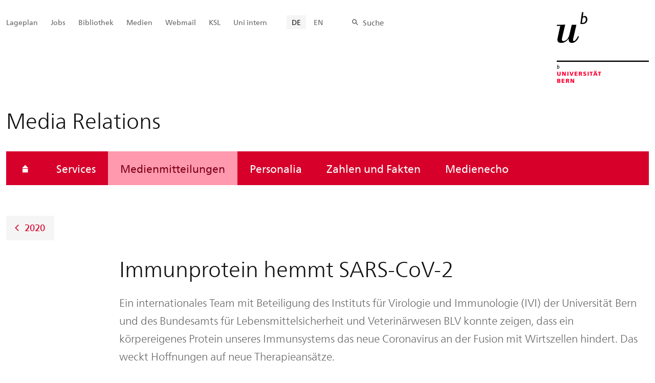

--- FILE ---
content_type: text/html; charset=utf-8
request_url: https://mediarelations.unibe.ch/medienmitteilungen/2020/medienmitteilungen_2020/immunprotein_hemmt_sars_cov_2/index_ger.html
body_size: 36183
content:

	
	
		

		
<!doctype html>
<html xml:lang="de" lang="de" prefix="og: http://ogp.me/ns#" xmlns="http://www.w3.org/1999/xhtml">
<head>
	<base href="//mediarelations.unibe.ch/medienmitteilungen/2020/medienmitteilungen_2020/immunprotein_hemmt_sars_cov_2/index_ger.html" />
	<meta charset="utf-8" />
	
					

    

    

    

    
        
        <title>Medienmitteilungen: Immunprotein hemmt SARS-CoV-2 - Media Relations</title>
        
        
        
    


				
	<meta name="viewport" content="width=device-width, initial-scale=1" />
	
					
    <meta http-equiv="content-type" content="text/html; charset=utf-8"/>
    <meta http-equiv="X-UA-Compatible" content="IE=edge"/>
    <meta name="twitter:card" content="summary_large_image" />
    <meta name="twitter:site" content="@unibern" />
    <meta name="DC.Title" content="Immunprotein hemmt SARS-CoV-2"/>
    <meta property="og:title" content="Immunprotein hemmt SARS-CoV-2"/>
    <meta name="DC.Title.Alt" content="Immunprotein hemmt SARS-CoV-2" />
    <meta property="og:url" content="https://mediarelations.unibe.ch/medienmitteilungen/2020/medienmitteilungen_2020/immunprotein_hemmt_sars_cov_2/index_ger.html" />
    <meta property="og:type" content="website" />
    
    
    <meta name="DC.Date" content="21.07.2022" />
    <meta name="DC.Format" content="text/html" />
    <meta name="DC.Language" content="ger" />
    <meta name="DC.Description" content="Ein internationales Team mit Beteiligung des Instituts für Virologie und Immunologie (IVI) der Universität Bern und des Bundesamts für Lebensmittelsicherheit und Veterinärwesen BLV konnte zeigen, dass ein körpereigenes Protein unseres Immunsystems das neue Coronavirus an der Fusion mit Wirtszellen hindert. Das weckt Hoffnungen auf neue Therapieansätze." />
    <meta name="description" content="Ein internationales Team mit Beteiligung des Instituts für Virologie und Immunologie (IVI) der Universität Bern und des Bundesamts für Lebensmittelsicherheit und Veterinärwesen BLV konnte zeigen, dass ein körpereigenes Protein unseres Immunsystems das neue Coronavirus an der Fusion mit Wirtszellen hindert. Das weckt Hoffnungen auf neue Therapieansätze." />
    <meta property="og:description" content="Ein internationales Team mit Beteiligung des Instituts für Virologie und Immunologie (IVI) der Universität Bern und des Bundesamts für Lebensmittelsicherheit und Veterinärwesen BLV konnte zeigen, dass ein körpereigenes Protein unseres Immunsystems das neue Coronavirus an der Fusion mit Wirtszellen hindert. Das weckt Hoffnungen auf neue Therapieansätze." />

    <meta property="og:site_name" content="Media Relations" />
    
    <meta name="attr_dc_subject" content="spider_forschung" />
    
    
     <meta name="category" content="media" />
    <meta name="access" content="extern" />
    
         
         
         
         
         
         
         <meta name="breadcrumb" content="['Universität Bern', 'Portal', 'Media Relations', 'Medienmitteilungen', '2020', 'Medienmitteilungen 2020', 'Immunprotein hemmt SARS-CoV-2']" />
       

				
	<link rel="stylesheet" href="/assets/css/main.min.css" />
	<link rel="stylesheet" media="all" href="https://mediarelations.unibe.ch/unibe_theme_portal_2022/css/web.css" />
	<link rel="stylesheet" media="all" href="https://mediarelations.unibe.ch/content/metaobj_manager/ZMSDataTable.datatables.min.css" />
	<script src="/assets/js/head.js"></script>
	<script>
		//**********
		//* $ZMI: Register functions to be executed on document.ready
		//*********
		ZMI = function() { this.readyFn = []};
		ZMI.prototype.registerReady = function(fn) {this.readyFn.push(fn)};
		ZMI.prototype.runReady = function() {while (this.readyFn.length > 0) this.readyFn.pop()()};
		$ZMI = new ZMI();
		//**********
		//* $: Register
		//*********
		if (typeof $ == "undefined") {
			$ = function(arg0, arg1) {
				if (typeof arg0 == "function") {
					$ZMI.registerReady(arg0);
				}
			}
		}
	</script>
	
			<script type="text/javascript">
			//<!-- etracker tracklet 5.0
				var et_pagename = "Media Relations/Medienmitteilungen/2020/Medienmitteilungen 2020/Immunprotein hemmt SARS-CoV-2";
				var et_url = "https://mediarelations.unibe.ch/medienmitteilungen/2020/medienmitteilungen_2020/immunprotein_hemmt_sars_cov_2/index_ger.html";
				var et_areas = "Media Relations/Medienmitteilungen";
				var et_domain = "mediarelations.unibe.ch";
				var et_securecode = "epmsQx";
			//-->
			</script>
			<script id="_etLoader" 
				type="text/javascript" charset="UTF-8" data-block-cookies="true" 
				data-secure-code="epmsQx" 
				src="https://code.etracker.com/code/e.js" async>
			</script>
		
</head>

<body class="skin-color-red client-media_relations media_news Einrichtung" id="e981129" data-mainnavsection="oe">
	<div class="wrapper">
		<header>
			
					

<div class="container">
	<a href="https://www.unibe.ch/index_ger.html" title="Startseite Portal Universität Bern" ><img class="site-logo" src="/assets/media/image/logo_unibern@2x.png" alt="Universität Bern" /></a>
	
	<hr />

	
	<nav class="nav-skip">
		<ul>
			<li><a id="homelink" accesskey="0" href="https://mediarelations.unibe.ch/medienmitteilungen/index_ger.html" >Startseite</a></li>
			<li><a accesskey="1" href="#nav-main">Menu</a></li>
			<li><a accesskey="2" href="#content">Inhalt</a></li>
			<li><a accesskey="3" href="#address">Kontakt</a></li>
			<li><a accesskey="5" href="#site-search">Suche</a></li>
			<li><a accesskey="6" href="#nav-lang">Sprachwahl</a></li>
			<li><a accesskey="7" href="#nav-service">Wichtige Seiten</a></li>
		</ul>
	</nav>

	<hr />
</div>


				
			
					
				
		</header>

		
					
<div class="container-fluid">
	<div class="container">

		
		
			<h2 class="area-title">Media Relations</h2>
			
		

		
		<nav class="nav-sub nav-main-mobile">

			<div class="hidden-lg mobile-menu">
				<a href="#">Menu<span class="sr-only"> öffnen</span></a>
			</div>
			<div class="view-container">
				<div class="overall">
					<div class="top-info">
						<ul>
							<li class="menu-close"><a href="#">Menu<span class="sr-only"> schliessen</span></a></li>
							<li class="back-info"><a href="https://mediarelations.unibe.ch/medienmitteilungen/index_ger.html">Media Relations</a></li>
							<li class="toplevel-info"><a href="https://mediarelations.unibe.ch/medienmitteilungen/2025/index_ger.html">Medienmitteilungen</a></li>
						</ul>
					</div>
					<div class="mega-pd">
<ul class="level-1">
	<li class="home"><a href="https://mediarelations.unibe.ch/medienmitteilungen/index_ger.html"><span>Startseite</span></a></li>
	<li><a href="https://mediarelations.unibe.ch/services/index_ger.html">Services</a></li>
	<li><a href="https://mediarelations.unibe.ch/medienmitteilungen/2025/index_ger.html" class="active ">Medienmitteilungen</a></li>
	<li><a href="https://mediarelations.unibe.ch/personalia/2025/index_ger.html">Personalia</a></li>
	<li><a href="https://mediarelations.unibe.ch/zahlen_und_fakten/index_ger.html">Zahlen und Fakten</a></li>
	<li><a href="https://mediarelations.unibe.ch/medienecho/index_ger.html">Medienecho</a></li>
</ul></div>
				</div>
			</div>

			
			<div class="site-switch hidden-lg">
				<a href="https://mediarelations.unibe.ch/services/index_ger.html">Portal<br /> UniBE</a>
			</div>

			
			
  
  
    <div class="site-search hidden-lg">
      <a href="#"><span class="hidden-xs hidden-sm">Suchen</span></a>
      <div class="site-search-flyout">
        <form id="site-search-mobile" method="get" action="https://www.suche.unibe.ch" data-opensearch_url="https://www.unibe.ch/suche/index_ger.html">
          <label for="form-site-search-mobile" class="sr-only">Suchen</label>
          <input id="form-site-search-mobile" type="text" name="eingabe" class="form-control" />
          <button class="btn">Suchen</button>
        </form>
      </div>
    </div>
  
  


		</nav>

		
			
			<a class="back-button" href="https://mediarelations.unibe.ch/medienmitteilungen/archiv/2020/index_ger.html">2020</a>
		
	</div>
</div>

				
		
					
	
	

<section class="page-content">
	<main id="content" role="main">
		
		<div class="container-fluid">
				<div class="container">
					

<div class="col-lg-10 col-lg-offset-2 col-md-11 col-md-offset-1">
	<h1>Immunprotein hemmt SARS-CoV-2</h1>

	<p style="margin-bottom:1em;" class="lead">Ein internationales Team mit Beteiligung des Instituts für Virologie und Immunologie (IVI) der Universität Bern und des Bundesamts für Lebensmittelsicherheit und Veterinärwesen BLV konnte zeigen, dass ein körpereigenes Protein unseres Immunsystems das neue Coronavirus an der Fusion mit Wirtszellen hindert. Das weckt Hoffnungen auf neue Therapieansätze.</p>
</div>
<div class="row skin-gutter-wide">
	<div class="col-lg-8 col-lg-offset-2 col-md-10 col-md-offset-1">

<div id="media_text"><p>Ein Protein, das vom menschlichen Immunsystem produziert wird, kann Coronaviren stark hemmen, darunter auch SARS-CoV-2, den Erreger von COVID-19. Ein internationales Team aus der Schweiz, Deutschland, und den USA konnte zeigen, dass das sogenannte LY6E-Protein Coronaviren daran hindert, eine Infektion auszulösen. &laquo;Daraus lassen sich Hinweise auf mögliche Behandlungsstrategien ableiten&raquo;, so Prof. Dr. Stephanie Pfänder von der Abteilung Molekulare und Medizinische Virologie der Ruhr-Universität Bochum (RUB), Ko-Erstautorin der Studie, die an der Universität Bern am Institut für Virologie und Immunologie (IVI) ihren Anfang nahm. &laquo;Wir wollten herausfinden, welche Faktoren Coronaviren daran hindern, vom Tier auf den Menschen überzuspringen&raquo;, sagt Prof. Volker Thiel vom IVI, Letztautor der Studie. &laquo;Nun ist es uns gelungen, sozusagen die Nadel im Heuhaufen zu finden&raquo;. Die Studie wurde im Journal &laquo;Nature Microbiology&raquo; veröffentlicht.</p>

<h2>Verstärkend für Grippeerreger, hemmend für Coronaviren</h2>

<p>Das LY6E-Protein spielt bei verschiedenen Erkrankungen eine Rolle: Schon vor einiger Zeit entdeckten die US-Forscher Prof. Dr. John Schoggins und Prof. Dr. Charles Rice, dass das Protein die Infektiosität von Grippe auslösenden Influenzaviren verstärkt. 2017 besuchte Stephanie Pfänder, damals noch am Institut für Virologie und Immunologie in Bern, mit einer Förderung durch ein Marie Curie Individual Fellowship der Europäischen Union das Labor von Charles Rice an der Rockefeller University in New York, um dort ihre Suche nach Genen fortzusetzen, die Coronaviren hemmen.</p>

<p>Um Proteine im menschlichen Körper zu identifizieren, die die Ausbreitung von Coronaviren einschränken, durchsuchte Pfänder in einem genetischen Screening mehrere hundert sogenannte Interferon-stimulierte Gene (ISGs). ISGs produzieren unter anderem antivirale Proteine und schützen gegen Krankheitserreger. Dabei zeigte das Protein LY6E die stärkste hemmende Wirkung auf alle getesteten Coronaviren, darunter auch die Erreger von SARS und MERS sowie SARS-CoV-2, den Auslöser von COVID-19. &laquo;Das hat nun zu der Entdeckung geführt, das LY6E auf Coronaviren im Vergleich zu Grippeviren den gegenteiligen Effekt hat: Es verhindert die Infektion&raquo;, sagt Pfänder.</p>

<h2>Viren können nicht fusionieren</h2>

<p>Tests mit verschiedenen Zellkulturen zeigten, dass LY6E die Fähigkeit des Virus beeinträchtigt, mit den Wirtszellen zu fusionieren. &laquo;Wenn das Virus nicht mit diesen Zellen fusionieren kann, kann es keine Infektion auslösen&raquo;, erklärt Thiel. Der Nachweis im Tiermodell gelang dank einer Kooperation mit dem Labor von Prof. Dr. John Schoggins am Southwestern Medical Center der University of Texas. Die dortigen Experimente, die von Ko-Erstautorin Dr. Katrina Mar durchgeführt wurden, führten zu der Erkenntnis, dass die Mausvariante des Proteins namens LY6E für den Schutz von Immunzellen vor Infektionen entscheidend ist. In Abwesenheit von LY6E werden Immunzellen wie zum Beispiel dendritische Zellen und B-Zellen anfälliger für Infektionen, und ihre Anzahl nimmt drastisch ab. Mäuse, denen LY6E in Immunzellen fehlt, sind sehr anfällig für ein normalerweise nicht tödliches Maus-Coronavirus und sterben daran.</p>

<h2>Grundlegende Konzepte verstehen</h2>

<p>Zwar betonen die Forschenden, dass sich das im Experiment verwendete Maus-Coronavirus deutlich von dem Erreger des aktuellen COVID-19-Ausbruchs unterscheidet &ndash; so löst es zum Beispiel keine Atemwegserkrankung, sondern Hepatitis aus. Dennoch ist es weithin als Modell für das Verständnis der grundlegenden Konzepte der Coronavirus-Replikation und der Immunreaktionen in einem lebenden Tier anerkannt.</p>

<p>&laquo;Unsere Studie bringt neue Erkenntnisse darüber, wie wichtig diese antiviralen Gene für die Kontrolle der Virusinfektion und für eine angemessene Immunantwort gegen das Virus sind&raquo;, so Thiel. Da LY6E ein natürlich vorkommendes Protein des Menschen ist, hoffen die Forschenden, dass dieses Wissen bei der Entwicklung von Therapien helfen kann, die eines Tages zur Behandlung von Coronavirusinfektionen eingesetzt werden könnten. Ein therapeutischer Ansatz, der den Wirkmechanismus von LY6E nachahmt, könne eine erste Verteidigungslinie gegen neuartige Coronavirus-Infektionen darstellen.</p>

<p>Die Studie wurde finanziell unterstützt durch das Marie Sklodowska-Curie-Programm der Europäischen Kommission sowie durch den Schweizerischen Nationalfonds, die National Institutes of Health (USA) sowie das Bundesministerium für Bildung und Forschung der Bundesrepublik Deutschland.</p>

<table border="1" cellpadding="1" cellspacing="1" style="width:578px">
	<tbody>
		<tr>
			<td style="width:574px">
			<h3>Publikationsdetails:</h3>

			<p>Stephanie Pfaender et al.: <em>LY6E impairs coronavirus fusion and confers immune control of viral disease</em>, in: Nature Microbiology July 2020, <a href="https://doi.org/10.1038/s41564-020-0769-y">https://doi.org/10.1038/s41564-020-0769-y</a></p>
			</td>
		</tr>
	</tbody>
</table>

<p>&nbsp;</p></div>

</div>
	<p class="col-lg-8 col-lg-offset-2 col-md-10 col-md-offset-1" ><em >28.07.2020</em>
	</p>
</div>

<div class="row skin-gutter-wide">
  
  	<div style="border-top:1px solid #ccc;padding-top:1em;margin-top:1em" class="col-lg-8 col-lg-offset-2 col-md-10 col-md-offset-1">


<div class="gallery">
	<div class="col-lg-offset-2 col-lg-8 col-md-10 col-md-offset-1 align-left" data-gridsize="MEDIUM">
		<a href="#gallery-modal_media_service981137" data-toggle="modal" data-link="/unibe/portal/media_relations/content/e805/e911258/e913259/e981129/media_service981137/1_20200728_UniBE_LY6E_Volker_Thiel_1200pzvg_ger.jpg">
			<figure style="min-height:0" class="PORTRAIT">
				
				
					<img class="img-responsive" src="/unibe/portal/media_relations/content/e805/e911258/e913259/e981129/media_service981137/1_20200728_UniBE_LY6E_Volker_Thiel_1200pzvg_ger.jpg" alt="Prof. Dr. Volker Thiel, Institut für Virologie und Immunologie (IVI), Universität Bern und Bundesamt für Lebensmittelsicherheit und Veterinärwesen BLV © zvg" id="media_service981137" />
				
				
				
				<span class="icon-plus fas fa-plus"></span>
				<figcaption style="text-align:center">
					Prof. Dr. Volker Thiel, Institut für Virologie und Immunologie (IVI), Universität Bern und Bundesamt für Lebensmittelsicherheit und Veterinärwesen BLV © zvg
					
				</figcaption>
			</figure>
		</a>
	</div>

	<div id="gallery-modal_media_service981137" class="modal fade gallery-modal" tabindex="-1" role="dialog" aria-labelledby="gallery-modal-label" aria-hidden="true" aria-live="polite">
		<div class="modal-dialog">
			<div class="modal-content" aria-live="polite">
				<div class="modal-header">
					<button class="close" data-dismiss="modal" aria-hidden="true"><span class="sr-only">Schliessen</span></button>
				</div>
				<div class="modal-body">
					<figure class="modal-image-inner">
						<img src="#" alt="" class="img-responsive">
						<figcaption class="modal-caption"></figcaption>
					</figure>
					
				</div>
			</div>
		</div>
	</div>


</div>



</div>
  
  
  	<div style="border-top:1px solid #ccc;padding-top:1em;margin-top:1em" class="col-lg-8 col-lg-offset-2 col-md-10 col-md-offset-1">


<div class="gallery">
	<div class="col-lg-offset-2 col-lg-8 col-md-10 col-md-offset-1 align-left" data-gridsize="MEDIUM">
		<a href="#gallery-modal_media_service981140" data-toggle="modal" data-link="/unibe/portal/media_relations/content/e805/e911258/e913259/e981129/media_service981140/02_20200728_UniBE_LY6E_Stephanie_Pfaender_1200pRUB_Marquard_ger.jpg">
			<figure style="min-height:0" class="LANDSCAPE">
				
				
					<img class="img-responsive" src="/unibe/portal/media_relations/content/e805/e911258/e913259/e981129/media_service981140/02_20200728_UniBE_LY6E_Stephanie_Pfaender_1200pRUB_Marquard_ger.jpg" alt="Prof. Dr. Stephanie Pfänder, Abteilung Molekulare und Medizinische Virologie, Medizinische Fakultät, Ruhr-Universität Bochum. © RUB/Marquard" id="media_service981140" />
				
				
				
				<span class="icon-plus fas fa-plus"></span>
				<figcaption style="text-align:center">
					Prof. Dr. Stephanie Pfänder, Abteilung Molekulare und Medizinische Virologie, Medizinische Fakultät, Ruhr-Universität Bochum. © RUB/Marquard
					
				</figcaption>
			</figure>
		</a>
	</div>

	<div id="gallery-modal_media_service981140" class="modal fade gallery-modal" tabindex="-1" role="dialog" aria-labelledby="gallery-modal-label" aria-hidden="true" aria-live="polite">
		<div class="modal-dialog">
			<div class="modal-content" aria-live="polite">
				<div class="modal-header">
					<button class="close" data-dismiss="modal" aria-hidden="true"><span class="sr-only">Schliessen</span></button>
				</div>
				<div class="modal-body">
					<figure class="modal-image-inner">
						<img src="#" alt="" class="img-responsive">
						<figcaption class="modal-caption"></figcaption>
					</figure>
					
				</div>
			</div>
		</div>
	</div>


</div>



</div>
  
  
  	<div style="border-top:1px solid #ccc;padding-top:1em;margin-top:1em" class="col-lg-8 col-lg-offset-2 col-md-10 col-md-offset-1">
<div class="filecontainer" id="media_service981141">
	<h2>Download</h2>
	<ul class="list-links">
         
	  <li>

  <a target="_blank" href="/unibe/portal/media_relations/content/e805/e911258/e913259/e981129/media_service981141/files981153/20200728_MedienmitteilungUniBE_Sars-CoV-2_LY6E_ger.pdf" title="application/pdf (91KB)" class="fileicon-pdf fileicon-extraclient" id="files981153">
      Medienmitteilung UniBE
      <span class="file-info">(PDF, 91KB)</span>
    </a>
  
  
 

</li>
         
	</ul>
</div>
</div>
  
  
  	<div style="border-top:1px solid #ccc;padding-top:1em;margin-top:1em" class="col-lg-8 col-lg-offset-2 col-md-10 col-md-offset-1">
<aside class="contact-box skin-box-inline" itemscope="itemscope" itemtype="http://schema.org/Organization">
	<h2>Kontaktpersonen</h2>
	<h3></h3>
	<address></address>
	
	
	
		<hr />
		

<div class="details">
  <h2>Prof. Dr. Volker Thiel</h2>
  <h4>Institut für Virologie und Immunologie (IVI), Bundesamt für Lebensmittelsicherheit und Veterinärwesen BLV, und Universität Bern</h4>
  <dl class="dl-horizontal no-margin-bottom">
    <dt>Telefon</dt>
    <dd itemprop="telephone"><a href="tel:+41316842413" class="phone-number icon-telefon-before fas fa-telefon-before">+41 31 684 24 13</a></dd>
  </dl>
  
  <dl class="no-margin-bottom">
    <dt class="sr-only">E-Mail-Adresse</dt>
    <dd>
      <a href="javascript:void(location.href='mailto:'+String.fromCharCode(118,111,108,107,101,114,46,116,104,105,101,108,64,118,101,116,115,117,105,115,115,101,46,117,110,105,98,101,46,99,104))" itemprop="email">v&#x6f;&#x6c;&#x6b;e&#114;.&#116;h&#105;&#x65;&#108;&#64;&#x76;&#101;&#116;s&#117;i&#x73;&#x73;&#101;&#x2e;u&#110;&#105;&#x62;e&#46;&#x63;&#x68;</a>
    </dd>
  </dl>
  
  
  
</div>


	
		<hr />
		

<div class="details">
  <h2>Prof. Dr. Stephanie Pfänder</h2>
  <h4>Abteilung Molekulare und Medizinische Virologie,Medizinische Fakultät, Ruhr-Universität Bochum</h4>
  <dl class="dl-horizontal no-margin-bottom">
    <dt>Telefon</dt>
    <dd itemprop="telephone"><a href="tel:+492343229278" class="phone-number icon-telefon-before fas fa-telefon-before">+49 234 32 29278</a></dd>
  </dl>
  
  <dl class="no-margin-bottom">
    <dt class="sr-only">E-Mail-Adresse</dt>
    <dd>
      <a href="javascript:void(location.href='mailto:'+String.fromCharCode(115,116,101,112,104,97,110,105,101,46,112,102,97,101,110,100,101,114,64,114,117,98,46,100,101))" itemprop="email">&#x73;t&#x65;&#112;&#x68;anie&#x2e;&#x70;&#x66;&#97;&#101;&#x6e;d&#101;&#x72;&#64;r&#117;&#x62;&#46;&#x64;&#101;</a>
    </dd>
  </dl>
  
  
  
</div>


	
</aside>
</div>
  
  
  	<div style="border-top:1px solid #ccc;padding-top:1em;margin-top:1em" class="col-lg-8 col-lg-offset-2 col-md-10 col-md-offset-1">

<div class="linkcontainer" id="media_service981165">

<h2>Weiterführende Links</h2>


<ul class="list-links">

	<li>



<div title="Ordinary URL" ><a href="https://www.nature.com/articles/s41564-020-0769-y" target="_self">Publikation in «Nature Microbiology»</a>
	</div>
	



</li>

	<li>



	<div>
		
			<a href="https://www.ivi.unibe.ch/index_ger.html" target="_self">Institut für Virologie und Immunologie (IVI), Universität Bern und BLV</a>
		
		
	</div>




</li>

	<li>



<div title="Ordinary URL" ><a href="https://www.ruhr-uni-bochum.de/virologie/index.html.de" target="_self">Abteilung Molekulare und Medizinische Virologie, Medizinische Fakultät, Ruhr-Universität Bochum</a>
	</div>
	



</li>

</ul>

</div>




<div id="vars" style="display:hidden" data-lang="ger"></div>
<script type="text/javascript">
	$(function() {
		$(".content-selector").change(function(event) {
			var selob = $(this);
			urlroot = selob.val().split('?')[0];
			urlroot = urlroot.split('/index_')[0];
			lang = $('#vars').data('lang');
			ajxurl = urlroot + '/ajax_getPageContent';
			var data = {lang:lang,context_id:selob.attr('data-context-id')};
			$.ajax({
			    type: 'GET',
			    url: ajxurl,
			    data: data,
			    success: function(data) {
				    var obid = selob.attr('id').split('_')[1];
				    $('#selected_'+obid).html(data);
			    }
            });
			event.stopImmediatePropagation();
		})
	})
</script>


</div>
  
</div>



			</div>
		</div>
	</main>
</section>




<section class="newscontainer_home" arial-label="News und Veranstaltungen" title="News und Veranstaltungen">
	
	
</section>


<div class="container service-footer-container">
	<div class="service-footer">
		<ul>
			<li><a href="#" class="icon-share no-border share-popover" data-original-title="" title="">Weiterempfehlen</a>
				<div id="popover-service-footer">
					<ul>
						<li><a href="https://www.facebook.com/sharer/sharer.php?u=https://mediarelations.unibe.ch/medienmitteilungen/2020/medienmitteilungen_2020/immunprotein_hemmt_sars_cov_2" class="icon-facebook no-border" target="_blank">Facebook</a></li>
						<li><a href="mailto:?body=https://mediarelations.unibe.ch/medienmitteilungen/2020/medienmitteilungen_2020/immunprotein_hemmt_sars_cov_2" class="icon-mail no-border">E-Mail</a></li>
						<li><a href="https://www.linkedin.com/shareArticle?mini=true&amp;url=https://mediarelations.unibe.ch/medienmitteilungen/2020/medienmitteilungen_2020/immunprotein_hemmt_sars_cov_2" class="icon-share no-border no-border" target="_blank">LinkedIn</a></li>
					</ul>
					<a class="popover-close icon-close fas fa-close"></a>
				</div>
			</li>
			<li><a href="#" class="icon-print fas fa-print">Drucken</a></li>
		</ul>
	</div>
</div>



					
				

		
					
	<nav class="breadcrumb container-fluid">
		<div class="container">
			<h2>Sie sind hier</h2>
			<ul>
				
					<li><a href="https://mediarelations.unibe.ch/services/index_ger.html">Media Relations</a></li>
					
				
					<li><a href="https://mediarelations.unibe.ch/medienmitteilungen/index_ger.html">Medienmitteilungen</a></li>
					
				
					
					<li>2020</li>
				
			</ul>
		</div>
	</nav>

				
		
					



				
		
					

    
    <a href="#" class="back-to-top off"><span class="sr-only">Oben</span></a>
    
    <footer class="footer container-fluid">

        <h2 class="sr-only">Weitere Informationen über diesen Webauftritt</h2>
        <div class="container">

            
            <div id="nav-service" class="footer-nav-search">

                

                <nav class="nav-service">
                    <h3 class="sr-only">Wichtige Seiten</h3>
                    <ul>
                        
                            <li>
                                
                            </li>
                        
                            <li>
                                <a href="https://www.unibe.ch/universitaet/campus__und__infrastruktur/lageplaene__und__hoerraeume/lageplaene/index_ger.html" onmousedown="javascript:ET_Event.click('Metanavigation_Lageplan')" target="_self">Lageplan</a>
                            </li>
                        
                            <li>
                                <a href="https://www.karriere.unibe.ch/stellen/stellenportal/index_ger.html" onmousedown="javascript:ET_Event.click('Metanavigation_Jobs')" target="_self">Jobs</a>
                            </li>
                        
                            <li>
                                <a href="https://www.ub.unibe.ch/index_ger.html" onmousedown="javascript:ET_Event.click('Metanavigation_Bibliothek')" target="_self">Bibliothek</a>
                            </li>
                        
                            <li>
                                <a href="https://mediarelations.unibe.ch/services/index_ger.html" onmousedown="javascript:ET_Event.click('Metanavigation_Medien')" target="_self">Medien</a>
                            </li>
                        
                            <li>
                                <a href="https://outlook.office.com/mail/" onmousedown="javascript:ET_Event.click('Metanavigation_Webmail')" target="_self">Webmail</a>
                            </li>
                        
                            <li>
                                <a href="https://www.unibe.ch/studium/werkzeuge_und_arbeitshilfen/einzelne_tools/ksl/anmeldung/index_ger.html" onmousedown="javascript:ET_Event.click('Metanavigation_KSL')" target="_self">KSL</a>
                            </li>
                        
                            <li>
                                <a href="https://intern.unibe.ch/index_ger.html" onmousedown="javascript:ET_Event.click('Metanavigation_Uni intern')" target="_self">Uni intern</a>
                            </li>
                        
                    </ul>
                </nav>

                
                <nav id="nav-lang" class="nav-lang">
                    <h3 class="hidden-lg">Sprachwahl</h3>
                    <ul>
                       
                        <li>
                          <a href="https://mediarelations.unibe.ch/medienmitteilungen/2020/medienmitteilungen_2020/immunprotein_hemmt_sars_cov_2/index_ger.html" class="active">DE</a>
                        </li>
                        
                        
                        
                        
                        
                        
                       
                        
                        
                        
                        
                        
                        
                        
                       
                        
                        
                        <li>
                            <a href="https://mediarelations.unibe.ch/media_releases/2020/media_releases_2020/immunoprotein_impairs_sars_cov_2/index_eng.html">EN</a>
                        </li>
                        
                        
                        
                        
                       
                    </ul>
                </nav>

                
                
                  <form id="site-search" class="site-search form-inline" method="get" action="https://www.suche.unibe.ch" data-opensearch_url="https://www.unibe.ch/suche/index_ger.html">
                    <h3 class="sr-only">Site-Suche</h3>
                    <label for="form-site-search">Suche</label> <input id="form-site-search" type="text" name="eingabe" class="form-control" />
                    <button class="btn">Suchen</button>
                  </form>
                
                
            </div>
            
            <div class="claim">
                <a href="https://www.unibe.ch/universitaet/portraet/vision/index_ger.html">
                    <img src="/assets/media/image/unibe-claim_ger.svg" alt="/universitaet/portraet/vision/index_ger.html" />
                </a>
            </div>
            
            <div class="legal row">
                <div class="copy col-lg-8 col-md-8 col-sm-7 col-xs-12">
                    <h3 class="sr-only">Rechtliches und Impressum</h3>
                    <ul>
                        <li>&copy; 2025
                         Universität Bern
                        </li>
                        <li><a href="https://www.unibe.ch/impressum/index_ger.html">Impressum</a></li>
                        <li><a href="https://www.unibe.ch/rechtliche_hinweise/index_ger.html">Rechtliche Hinweise</a></li>
                    </ul>
                </div>

                <div id="address" itemscope="itemscope" itemtype="http://schema.org/Organization" class="col-lg-2 col-md-2 col-sm-3 col-xs-8">
                    <h3 class="sr-only">Unsere Adresse</h3>
                    <address class="hidden-md" itemprop="address" itemscope="itemscope" itemtype="http://schema.org/PostalAddress">
                        <span itemprop="name">Universität Bern</span><br />
                        <span itemprop="streetAddress">Hochschulstrasse 6</span><br />
                        <span itemprop="postalCode">3012</span> <span itemprop="addressLocality">Bern</span>
                    </address>
                </div>

                <div class="col-lg-2 col-md-2 col-sm-2 col-xs-4 footer-logo">
                    <a href="https://www.unibe.ch/index_ger.html" title="Startseite Portal Universität Bern" ><img src="/assets/media/image/logo-unibern-footer.png" alt="Universität Bern" class="footer-logo-unibern" /></a>
                </div>
            </div>

            <div class="partner">
                <h3 class="sr-only">Unsere Partner</h3>
                    <a href="https://www.swissuniversities.ch/" target="_blank">
                      <img src="/assets/media/image/logo-swissuniversity-ch-footer.png" alt="Swiss University" class="footer-logo-swissuniversity" />
                    </a>
                    <a href="https://www.unibe.ch/universitaet/portraet/selbstverstaendnis/qualitaet/institutionelle_akkreditierung/index_ger.html">
                      <img src="/assets/media/image/logo-akkredrat_ger.png" alt="Akkreditierung" style="padding:0 1em;" />
                    </a>
            </div>

        </div>
    </footer>


				
	</div>
	
					



<script>
// Rev 11.02.2016
var unibe_settings = {
	"de": {
		"defaultURL": {
			"portal": "https://www.unibe.ch/index_ger.html",
			"subsite": "https://www.unibe.ch/fakultaeteninstitute/index_ger.html"
		},
		"navPortalAjaxURL": "/unibe/content/nav_portal_ger.html",
		"navUniinternAjaxURL": "/unibe/content/nav_uniintern_ger.html",
		"facultySearchAjaxURL": "ajax/suchtreffer_fakultaeten.html",
		"ajaxSuffix": "_ger.html"
	},
	"en": {
		"defaultURL": {
			"portal": "https://www.unibe.ch/index_eng.html",
			"subsite": "https://www.unibe.ch/facultiesinstitutes/index_eng.html"
		},
		"navPortalAjaxURL": "/unibe/content/nav_portal_eng.html",
		"navUniinternAjaxURL": "/unibe/content/nav_uniintern_eng.html",
		"facultySearchAjaxURL": "ajax/suchtreffer_fakultaeten_eng.html",
		"ajaxSuffix": "_eng.html"
	},
	"fr": {
		"defaultURL": {
			"portal": "https://www.unibe.ch/index_fra.html",
			"subsite": "https://www.unibe.ch/facultesinstituts/index_fra.html"
		},
		"navPortalAjaxURL": "/unibe/content/nav_portal_fra.html",
		"navUniinternAjaxURL": "/unibe/content/nav_uniintern_fra.html",
		"facultySearchAjaxURL": "ajax/suchtreffer_fakultaeten_fra.html",
		"ajaxSuffix": "_fra.html"
	},
	"it": {
		"defaultURL": {
			"portal": "https://www.unibe.ch/index_ita.html",
			"subsite": "https://www.unibe.ch/fakultaeteninstitute/index_ita.html"
		},
		"navPortalAjaxURL": "/unibe/content/nav_portal_ita.html",
		"navUniinternAjaxURL": "/unibe/content/nav_uniintern_ita.html",
		"facultySearchAjaxURL": "ajax/suchtreffer_fakultaeten_ita.html",
		"ajaxSuffix": "_ita.html"
	},
	"es": {
		"defaultURL": {
			"portal": "https://www.unibe.ch/index_spa.html",
			"subsite": "https://www.unibe.ch/index_spa.html"
		},
		"navPortalAjaxURL": "/unibe/content/nav_portal_ger.html",
		"navUniinternAjaxURL": "/unibe/content/nav_uniintern_ger.html",
		"facultySearchAjaxURL": "ajax/suchtreffer_fakultaeten_ger.html",
		"ajaxSuffix": "_ger.html"
	},
	"ca": {
		"defaultURL": {
			"portal": "https://www.unibe.ch/index_ger.html",
			"subsite": "https://www.unibe.ch/fakultaeteninstitute/index_ger.html"
		},
		"navPortalAjaxURL": "/unibe/content/nav_portal_ger.html",
		"navUniinternAjaxURL": "/unibe/content/nav_uniintern_ger.html",
		"facultySearchAjaxURL": "ajax/suchtreffer_fakultaeten_ger.html",
		"ajaxSuffix": "_ger.html"
	},
	"uk": {
		"defaultURL": {
			"portal": "https://www.unibe.ch/index_ger.html",
			"subsite": "https://www.unibe.ch/fakultaeteninstitute/index_ger.html"
		},
		"navPortalAjaxURL": "/unibe/content/nav_portal_ger.html",
		"navUniinternAjaxURL": "/unibe/content/nav_uniintern_ger.html",
		"facultySearchAjaxURL": "ajax/suchtreffer_fakultaeten_ger.html",
		"ajaxSuffix": "_ger.html"
	}
}
</script>



<script src="/assets/js/legacy/scripts.min.js"></script>
<script defer src="/assets/js/vendors/photoswipe/photoswipe.min.js"></script>
<script defer src="/assets/js/vendors/photoswipe/photoswipe-ui-default.min.js"></script>
<script src="/assets/js/main.min.js"></script>
<script src="/assets/js/legacy/vendor/jquery_unibe.ui.js"></script>



<script src="https://mediarelations.unibe.ch/content/metaobj_manager/ZMSDataTable.papaparse.min.js"></script>
<script src="https://mediarelations.unibe.ch/content/metaobj_manager/ZMSDataTable.datatables.min.js"></script>
<script src="https://mediarelations.unibe.ch/content/metaobj_manager/ZMSDataTable.alphabetsearch.min.js"></script>

<script>
//<!--
	$(function() {
		// +++++++++++++++++++++++++++++++++++++++++++++++++++++++++++++++++++++++++++++
		// IMPORTANT: SET OPEN_SEARCH URL
		// +++++++++++++++++++++++++++++++++++++++++++++++++++++++++++++++++++++++++++++
		const opensearch_url = $('#site-search').data('opensearch_url') || '/unibe/portal/content/suche';
		$('#site-search, #site-search-mobile').attr('action', opensearch_url);

		// Init autocomplete
		$('#form-site-search, #form-site-search-mobile').attr('name','q');
		$('#form-site-search, #form-site-search-mobile').attr('autocomplete','off');

		const sourceFn = (request, response) => {
				$.ajax({
					url: './opensearch_suggest',
					type: 'GET',
					dataType: "json",
					data: {'q': request.term},
					success: (data) => {
						response(data)
					}
				});
			};
		const minLength = 3;

		$('#form-site-search').autocomplete({
			source: sourceFn,
			minLength,
			position: { my: "right top", at: "right bottom", within: $('#form-site-search') }
		});
		
		$('#form-site-search-mobile').autocomplete({
			source: sourceFn,
			minLength,
			position: { my: "right bottom", at: "right top", within: $('#form-site-search-mobile') },
			appendTo: $('#form-site-search-mobile').closest('.nav-main-mobile')
		})
	});
//-->
</script>
<script type="text/javascript">
//<!--
	function Tastendruck (e) {
		evt = e || window.event;
		if ((evt.keyCode==46 && document.site-search.form-site-search.value.length==0)||(evt.keyCode==8 && document.site-search.form-site-search.value.length==0)) {
			$("#site-search").submit();
		}
	}
//-->
</script>


				
	<script src="/++resource++zms_/zmi.core.js"></script>
</body>
</html>


			
			
		
	

	

